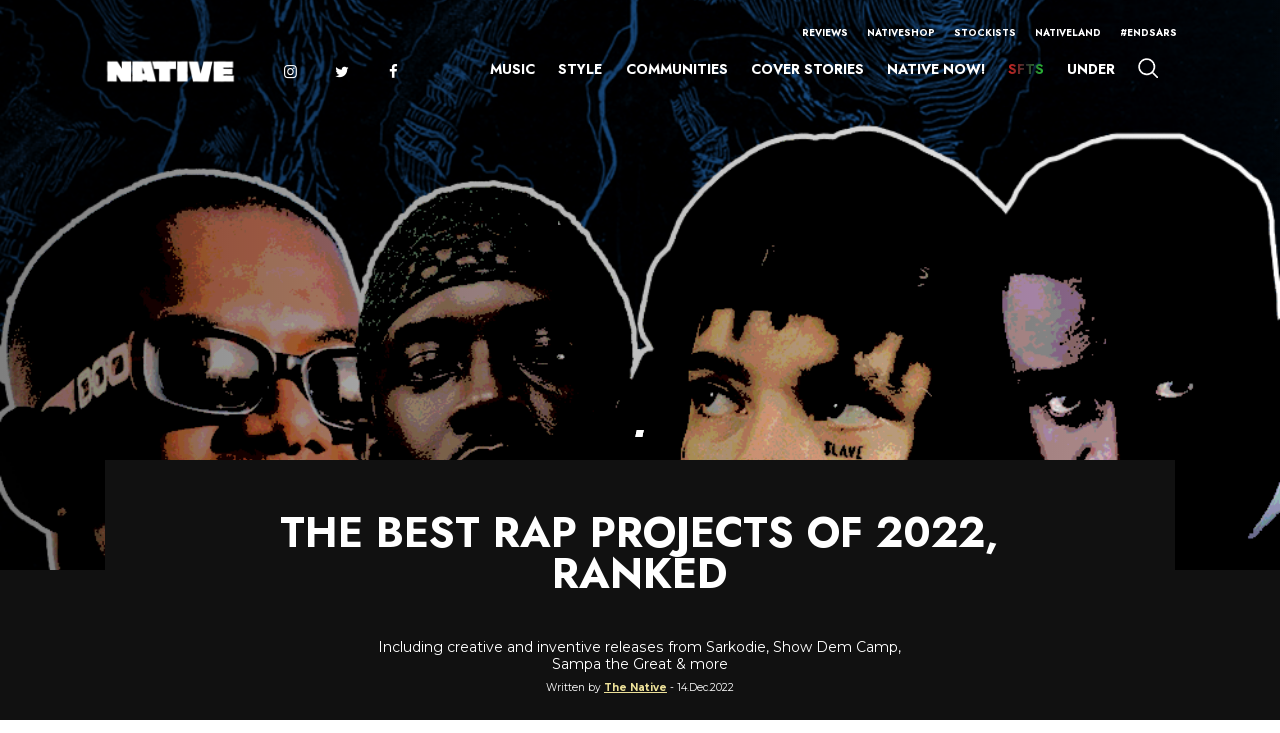

--- FILE ---
content_type: application/javascript
request_url: https://thenativemag.com/wp-content/plugins/betterdocs/assets/shortcodes/js/search-modal.js?ver=f32c8fdc37526398c2fb
body_size: 21181
content:
(()=>{"use strict";var e={257:(e,t,n)=>{n.d(t,{A:()=>o});var r=n(1609);const o=e=>(0,r.createElement)("svg",{width:"25",height:"24",viewBox:"0 0 25 24",fill:"none",xmlns:"http://www.w3.org/2000/svg",...e},(0,r.createElement)("mask",{id:"mask0_8026_2609",style:{maskType:"alpha"},maskUnits:"userSpaceOnUse",x:"0",y:"0",width:"25",height:"24"},(0,r.createElement)("rect",{x:"0.5",width:"24",height:"24",fill:"#D9D9D9"})),(0,r.createElement)("g",{mask:"url(#mask0_8026_2609)"},(0,r.createElement)("path",{d:"M6.9 19L5.5 17.6L11.1 12L5.5 6.4L6.9 5L12.5 10.6L18.1 5L19.5 6.4L13.9 12L19.5 17.6L18.1 19L12.5 13.4L6.9 19Z",fill:"#667085"})))},7099:(e,t,n)=>{n.d(t,{A:()=>o});var r=n(1609);const o=()=>(0,r.createElement)("svg",{xmlns:"http://www.w3.org/2000/svg",width:"21",height:"20",viewBox:"0 0 21 20",fill:"none"},(0,r.createElement)("g",{clipPath:"url(#clip0_7196_26074)"},(0,r.createElement)("mask",{id:"mask0_7196_26074",style:{maskType:"alpha"},maskUnits:"userSpaceOnUse",x:"0",y:"0",width:"21",height:"20"},(0,r.createElement)("rect",{x:"0.5",width:"20",height:"20",fill:"#C4C4C4"})),(0,r.createElement)("g",{mask:"url(#mask0_7196_26074)"},(0,r.createElement)("path",{d:"M7.99967 15.0013H12.9997C13.2358 15.0013 13.4337 14.9214 13.5934 14.7617C13.7531 14.602 13.833 14.4041 13.833 14.168C13.833 13.9319 13.7531 13.7339 13.5934 13.5742C13.4337 13.4145 13.2358 13.3346 12.9997 13.3346H7.99967C7.76356 13.3346 7.56565 13.4145 7.40592 13.5742C7.2462 13.7339 7.16634 13.9319 7.16634 14.168C7.16634 14.4041 7.2462 14.602 7.40592 14.7617C7.56565 14.9214 7.76356 15.0013 7.99967 15.0013ZM7.99967 11.668H12.9997C13.2358 11.668 13.4337 11.5881 13.5934 11.4284C13.7531 11.2687 13.833 11.0707 13.833 10.8346C13.833 10.5985 13.7531 10.4006 13.5934 10.2409C13.4337 10.0812 13.2358 10.0013 12.9997 10.0013H7.99967C7.76356 10.0013 7.56565 10.0812 7.40592 10.2409C7.2462 10.4006 7.16634 10.5985 7.16634 10.8346C7.16634 11.0707 7.2462 11.2687 7.40592 11.4284C7.56565 11.5881 7.76356 11.668 7.99967 11.668ZM5.49967 18.3346C5.04134 18.3346 4.64898 18.1714 4.32259 17.8451C3.9962 17.5187 3.83301 17.1263 3.83301 16.668V3.33464C3.83301 2.8763 3.9962 2.48394 4.32259 2.15755C4.64898 1.83116 5.04134 1.66797 5.49967 1.66797H11.4788C11.7011 1.66797 11.9129 1.70964 12.1143 1.79297C12.3156 1.8763 12.4927 1.99436 12.6455 2.14714L16.6872 6.1888C16.84 6.34158 16.958 6.51866 17.0413 6.72005C17.1247 6.92144 17.1663 7.13325 17.1663 7.35547V16.668C17.1663 17.1263 17.0031 17.5187 16.6768 17.8451C16.3504 18.1714 15.958 18.3346 15.4997 18.3346H5.49967ZM11.333 6.66797C11.333 6.90408 11.4129 7.102 11.5726 7.26172C11.7323 7.42144 11.9302 7.5013 12.1663 7.5013H15.4997L11.333 3.33464V6.66797Z",fill:"#D0D5DD"}))),(0,r.createElement)("defs",null,(0,r.createElement)("clipPath",{id:"clip0_7196_26074"},(0,r.createElement)("rect",{x:"0.5",width:"20",height:"20",rx:"6.4",fill:"white"}))))},9356:(e,t,n)=>{n.d(t,{A:()=>o});var r=n(1609);const o=({content:e="",wordLimit:t})=>{const[n,o]=(0,r.useState)(!1),s=(i=n?e:((e,t)=>{if(!e)return"";const n=e.split(/\s+/);return n.slice(0,t).join(" ")+(n.length>t?"...":"")})(e,t),i?i.replace(/<\/?p[^>]*>/g,""):""),a=((c=e)?c.trim().split(/\s+/).length:0)>t;var i,c;return(0,r.createElement)("div",{className:"content-sub"},(0,r.createElement)("p",null,(0,r.createElement)("span",{dangerouslySetInnerHTML:{__html:s}}),(0,r.createElement)("span",{onClick:()=>{o(!n)},className:"show-more-btn",style:{cursor:"pointer"}},a&&!n&&"Show More",n&&"Show Less")))}},8272:(e,t,n)=>{n.d(t,{A:()=>o});var r=n(1609);const o=()=>(0,r.createElement)("span",null,(0,r.createElement)("svg",{xmlns:"http://www.w3.org/2000/svg",width:"21",height:"20",viewBox:"0 0 21 20",fill:"none"},(0,r.createElement)("mask",{id:"mask0_7196_26080",style:{maskType:"alpha"},maskUnits:"userSpaceOnUse",x:"0",y:"0",width:"21",height:"20"},(0,r.createElement)("rect",{x:"0.5",width:"20",height:"20",fill:"#D9D9D9"})),(0,r.createElement)("g",{mask:"url(#mask0_7196_26080)"},(0,r.createElement)("path",{d:"M12.1667 12.4993C12.4029 12.4993 12.6077 12.4125 12.7813 12.2389C12.9549 12.0653 13.0417 11.8605 13.0417 11.6243C13.0417 11.3882 12.9549 11.1834 12.7813 11.0098C12.6077 10.8362 12.4029 10.7493 12.1667 10.7493C11.9306 10.7493 11.7258 10.8362 11.5522 11.0098C11.3786 11.1834 11.2917 11.3882 11.2917 11.6243C11.2917 11.8605 11.3786 12.0653 11.5522 12.2389C11.7258 12.4125 11.9306 12.4993 12.1667 12.4993ZM12.1667 9.83268C12.3195 9.83268 12.4619 9.77713 12.5938 9.66602C12.7258 9.5549 12.8056 9.40907 12.8334 9.22852C12.8612 9.06185 12.9202 8.90907 13.0105 8.77018C13.1008 8.63129 13.264 8.44379 13.5001 8.20768C13.9167 7.79102 14.1945 7.45421 14.3334 7.19727C14.4723 6.94032 14.5417 6.63824 14.5417 6.29102C14.5417 5.66602 14.323 5.1556 13.8855 4.75977C13.448 4.36393 12.8751 4.16602 12.1667 4.16602C11.7084 4.16602 11.2917 4.27018 10.9167 4.47852C10.5417 4.68685 10.2431 4.98546 10.0209 5.37435C9.93758 5.51324 9.93064 5.65907 10.0001 5.81185C10.0695 5.96463 10.1876 6.07574 10.3542 6.14518C10.507 6.21463 10.6563 6.22157 10.8022 6.16602C10.948 6.11046 11.0695 6.01324 11.1667 5.87435C11.2917 5.69379 11.4376 5.55838 11.6042 5.4681C11.7709 5.37782 11.9584 5.33268 12.1667 5.33268C12.5001 5.33268 12.7709 5.42643 12.9792 5.61393C13.1876 5.80143 13.2917 6.0549 13.2917 6.37435C13.2917 6.56879 13.2362 6.75282 13.1251 6.92643C13.014 7.10004 12.8195 7.31879 12.5417 7.58268C12.139 7.9299 11.882 8.19727 11.7709 8.38477C11.6598 8.57227 11.5904 8.84657 11.5626 9.20768C11.5487 9.37435 11.6008 9.52018 11.7188 9.64518C11.8369 9.77018 11.9862 9.83268 12.1667 9.83268ZM7.16675 14.9993C6.70841 14.9993 6.31605 14.8362 5.98966 14.5098C5.66328 14.1834 5.50008 13.791 5.50008 13.3327V3.33268C5.50008 2.87435 5.66328 2.48199 5.98966 2.1556C6.31605 1.82921 6.70841 1.66602 7.16675 1.66602H17.1667C17.6251 1.66602 18.0174 1.82921 18.3438 2.1556C18.6702 2.48199 18.8334 2.87435 18.8334 3.33268V13.3327C18.8334 13.791 18.6702 14.1834 18.3438 14.5098C18.0174 14.8362 17.6251 14.9993 17.1667 14.9993H7.16675ZM3.83341 18.3327C3.37508 18.3327 2.98272 18.1695 2.65633 17.8431C2.32994 17.5167 2.16675 17.1243 2.16675 16.666V5.83268C2.16675 5.59657 2.24661 5.39865 2.40633 5.23893C2.56605 5.07921 2.76397 4.99935 3.00008 4.99935C3.23619 4.99935 3.43411 5.07921 3.59383 5.23893C3.75355 5.39865 3.83341 5.59657 3.83341 5.83268V16.666H14.6667C14.9029 16.666 15.1008 16.7459 15.2605 16.9056C15.4202 17.0653 15.5001 17.2632 15.5001 17.4993C15.5001 17.7355 15.4202 17.9334 15.2605 18.0931C15.1008 18.2528 14.9029 18.3327 14.6667 18.3327H3.83341Z",fill:"#D0D5DD"}))))},3336:(e,t,n)=>{n.d(t,{A:()=>o});var r=n(1609);const o=()=>(0,r.createElement)("svg",{xmlns:"http://www.w3.org/2000/svg",width:"17",height:"16",viewBox:"0 0 17 16",fill:"none"},(0,r.createElement)("mask",{id:"mask0_7196_26007",style:{maskType:"alpha"},maskUnits:"userSpaceOnUse",x:"0",y:"0",width:"17",height:"16"},(0,r.createElement)("rect",{x:"0.5",width:"16",height:"16",fill:"#D0D5DD"})),(0,r.createElement)("g",{mask:"url(#mask0_7196_26007)"},(0,r.createElement)("path",{d:"M3.1661 13.3327C2.79943 13.3327 2.48554 13.2021 2.22443 12.941C1.96332 12.6799 1.83276 12.366 1.83276 11.9993V3.99935C1.83276 3.63268 1.96332 3.31879 2.22443 3.05768C2.48554 2.79657 2.79943 2.66602 3.1661 2.66602H6.6161C6.79387 2.66602 6.96332 2.69935 7.12443 2.76602C7.28554 2.83268 7.42721 2.92713 7.54943 3.04935L8.49943 3.99935H13.8328C14.1994 3.99935 14.5133 4.1299 14.7744 4.39102C15.0355 4.65213 15.1661 4.96602 15.1661 5.33268V11.9993C15.1661 12.366 15.0355 12.6799 14.7744 12.941C14.5133 13.2021 14.1994 13.3327 13.8328 13.3327H3.1661Z",fill:"#D0D5DD"})))},7763:(e,t,n)=>{n.d(t,{A:()=>o});var r=n(1609);const o=e=>{const{placeholder:t,heading:n,subheading:o,headingTag:s="h2",subheadingTag:a="h3",buttonText:i,searchButton:c}=e;return(0,r.createElement)("div",{className:"betterdocs-search-layout-1"},(n||o)&&(0,r.createElement)("div",{className:"search-header"},n&&(0,r.createElement)(s,{className:"search-heading"},n),o&&(0,r.createElement)(a,{className:"search-subheading"},o)),(0,r.createElement)("div",{className:"search-bar",onClick:e.handleSearchFieldClick},(0,r.createElement)("div",{className:"search-input-wrapper"},(0,r.createElement)("svg",{className:"search-icon",width:"20",height:"20",viewBox:"0 0 20 20",fill:"none",xmlns:"http://www.w3.org/2000/svg"},(0,r.createElement)("g",{clipPath:"url(#clip0_7075_27802)"},(0,r.createElement)("path",{d:"M14.4631 13.6407L17.8394 17.0162L16.724 18.1317L13.3485 14.7554C12.0925 15.7622 10.5303 16.3098 8.92061 16.3075C5.00435 16.3075 1.82593 13.1291 1.82593 9.21285C1.82593 5.29658 5.00435 2.11816 8.92061 2.11816C12.8369 2.11816 16.0153 5.29658 16.0153 9.21285C16.0176 10.8226 15.47 12.3848 14.4631 13.6407ZM12.8818 13.0558C13.8823 12.027 14.441 10.6479 14.4387 9.21285C14.4387 6.16371 11.969 3.69476 8.92061 3.69476C5.87147 3.69476 3.40252 6.16371 3.40252 9.21285C3.40252 12.2612 5.87147 14.7309 8.92061 14.7309C10.3557 14.7332 11.7347 14.1745 12.7636 13.174L12.8818 13.0558Z",fill:"#98A2B3"})),(0,r.createElement)("defs",null,(0,r.createElement)("clipPath",{id:"clip0_7075_27802"},(0,r.createElement)("rect",{width:"18.9192",height:"18.9192",fill:"white",transform:"translate(0.248535 0.540039)"})))),t&&(0,r.createElement)("span",{className:"search-input"},t)),i&&c&&(0,r.createElement)("span",{className:"search-button"},i)))}},7707:(e,t,n)=>{n.d(t,{A:()=>o});var r=n(1609);const o=({placeholder:e})=>(0,r.createElement)("div",{className:"betterdocs-live-search betterdocs-sidebar-search betterdocs-search-popup"},(0,r.createElement)("form",{className:"betterdocs-searchform betterdocs-advance-searchform",onSubmit:e=>e.preventDefault()},(0,r.createElement)("div",{className:"betterdocs-searchform-input-wrap"},(0,r.createElement)("svg",{className:"doc-search-icon",width:"28",height:"28",viewBox:"0 0 28 28",fill:"none",xmlns:"http://www.w3.org/2000/svg"},(0,r.createElement)("g",{clipPath:"url(#clip0_7196_25183)"},(0,r.createElement)("path",{d:"M19.0266 17.8469L22.5958 21.4152L21.4166 22.5943L17.8483 19.0252C16.5206 20.0895 14.8691 20.6684 13.1675 20.666C9.02748 20.666 5.66748 17.306 5.66748 13.166C5.66748 9.02602 9.02748 5.66602 13.1675 5.66602C17.3075 5.66602 20.6675 9.02602 20.6675 13.166C20.6699 14.8677 20.091 16.5191 19.0266 17.8469ZM17.355 17.2285C18.4126 16.1409 19.0032 14.683 19.0008 13.166C19.0008 9.94268 16.39 7.33268 13.1675 7.33268C9.94415 7.33268 7.33415 9.94268 7.33415 13.166C7.33415 16.3885 9.94415 18.9993 13.1675 18.9993C14.6845 19.0017 16.1424 18.4111 17.23 17.3535L17.355 17.2285Z",fill:"#98A2B3"})),(0,r.createElement)("defs",null,(0,r.createElement)("clipPath",{id:"clip0_7196_25183"},(0,r.createElement)("rect",{width:"20",height:"20",fill:"white",transform:"translate(4 4)"})))),e&&(0,r.createElement)("span",{className:"betterdocs-search-command"},e)),(0,r.createElement)("span",{className:"command-key"},"⌘ K")))},8827:(e,t,n)=>{n.d(t,{A:()=>o});var r=n(1609);const o=()=>(0,r.createElement)("svg",{className:"doc-search-icon",width:"28",height:"28",viewBox:"0 0 28 28",fill:"none",xmlns:"http://www.w3.org/2000/svg"},(0,r.createElement)("g",{clipPath:"url(#clip0_7196_25183)"},(0,r.createElement)("path",{d:"M19.0266 17.8469L22.5958 21.4152L21.4166 22.5943L17.8483 19.0252C16.5206 20.0895 14.8691 20.6684 13.1675 20.666C9.02748 20.666 5.66748 17.306 5.66748 13.166C5.66748 9.02602 9.02748 5.66602 13.1675 5.66602C17.3075 5.66602 20.6675 9.02602 20.6675 13.166C20.6699 14.8677 20.091 16.5191 19.0266 17.8469ZM17.355 17.2285C18.4126 16.1409 19.0032 14.683 19.0008 13.166C19.0008 9.94268 16.39 7.33268 13.1675 7.33268C9.94415 7.33268 7.33415 9.94268 7.33415 13.166C7.33415 16.3885 9.94415 18.9993 13.1675 18.9993C14.6845 19.0017 16.1424 18.4111 17.23 17.3535L17.355 17.2285Z",fill:"#98A2B3"})),(0,r.createElement)("defs",null,(0,r.createElement)("clipPath",{id:"clip0_7196_25183"},(0,r.createElement)("rect",{width:"20",height:"20",fill:"white",transform:"translate(4 4)"}))))},5694:(e,t,n)=>{n.d(t,{A:()=>o});var r=n(1609);const o=()=>(0,r.createElement)("svg",{width:"217",height:"216",viewBox:"0 0 217 216",fill:"none",xmlns:"http://www.w3.org/2000/svg"},(0,r.createElement)("mask",{id:"mask0_7201_2527",style:{maskType:"luminance"},maskUnits:"userSpaceOnUse",x:"0",y:"0",width:"217",height:"216"},(0,r.createElement)("path",{d:"M216.333 0H0.687012V215.646H216.333V0Z",fill:"white"})),(0,r.createElement)("g",{mask:"url(#mask0_7201_2527)"},(0,r.createElement)("path",{d:"M108.51 193.362C156.149 193.362 194.768 154.743 194.768 107.104C194.768 59.4649 156.149 20.8457 108.51 20.8457C60.8709 20.8457 22.2517 59.4649 22.2517 107.104C22.2517 154.743 60.8709 193.362 108.51 193.362Z",fill:"#F2F4F7"}),(0,r.createElement)("path",{d:"M76.1632 45.6855H142.68C149.033 45.6855 154.182 50.8344 154.182 57.1866V145.622C154.182 151.974 149.033 157.123 142.68 157.123H76.1632C69.811 157.123 64.6621 151.974 64.6621 145.622V57.1866C64.6621 50.8344 69.811 45.6855 76.1632 45.6855Z",fill:"url(#paint0_linear_7201_2527)"}),(0,r.createElement)("path",{d:"M76.0913 60.0625H104.988C106.933 60.0625 108.51 61.6396 108.51 63.5847C108.51 65.5298 106.933 67.1069 104.988 67.1069H76.0913C74.1462 67.1069 72.5691 65.5298 72.5691 63.5847C72.5691 61.6396 74.1462 60.0625 76.0913 60.0625Z",fill:"#344054"}),(0,r.createElement)("path",{d:"M76.0913 80.0449H140.929C142.874 80.0449 144.451 81.622 144.451 83.5671C144.451 85.5122 142.874 87.0893 140.929 87.0893H76.0913C74.1462 87.0893 72.5691 85.5122 72.5691 83.5671C72.5691 81.622 74.1462 80.0449 76.0913 80.0449Z",fill:"#DCEAE9"}),(0,r.createElement)("path",{d:"M76.0913 100.027H140.929C142.874 100.027 144.451 101.604 144.451 103.55C144.451 105.495 142.874 107.072 140.929 107.072H76.0913C74.1462 107.072 72.5691 105.495 72.5691 103.55C72.5691 101.604 74.1462 100.027 76.0913 100.027Z",fill:"#DCEAE9"}),(0,r.createElement)("path",{d:"M76.0913 120.01H140.929C142.874 120.01 144.451 121.587 144.451 123.532C144.451 125.477 142.874 127.054 140.929 127.054H76.0913C74.1462 127.054 72.5691 125.477 72.5691 123.532C72.5691 121.587 74.1462 120.01 76.0913 120.01Z",fill:"#DCEAE9"}),(0,r.createElement)("path",{d:"M76.0913 139.994H140.929C142.874 139.994 144.451 141.571 144.451 143.516C144.451 145.461 142.874 147.039 140.929 147.039H76.0913C74.1462 147.039 72.5691 145.461 72.5691 143.516C72.5691 141.571 74.1462 139.994 76.0913 139.994Z",fill:"#DCEAE9"}),(0,r.createElement)("path",{d:"M207.815 33.3711H164.628C162.616 33.3711 160.984 35.0876 160.984 37.206V58.5685C160.984 60.6862 162.616 62.4034 164.628 62.4034H207.815C209.828 62.4034 211.459 60.6862 211.459 58.5685V37.206C211.459 35.0876 209.828 33.3711 207.815 33.3711Z",fill:"white"}),(0,r.createElement)("path",{d:"M171.766 52.4735C174.148 52.4735 176.079 50.5427 176.079 48.1606C176.079 45.7784 174.148 43.8477 171.766 43.8477C169.384 43.8477 167.453 45.7784 167.453 48.1606C167.453 50.5427 169.384 52.4735 171.766 52.4735Z",fill:"#C5D8D3"}),(0,r.createElement)("path",{d:"M186.142 43.8477H200.519C202.901 43.8477 204.832 45.7784 204.832 48.1606C204.832 50.5427 202.901 52.4735 200.519 52.4735H186.142C183.76 52.4735 181.83 50.5427 181.83 48.1606C181.83 45.7784 183.76 43.8477 186.142 43.8477Z",fill:"#DCEAE9"}),(0,r.createElement)("path",{fillRule:"evenodd",clipRule:"evenodd",d:"M133.747 162.139C143.005 162.139 151.609 159.339 158.759 154.539L188.014 182.466L198.624 170.156L170.394 143.208C175.608 135.87 178.674 126.9 178.674 117.213C178.674 92.4018 158.559 72.2871 133.747 72.2871C108.935 72.2871 88.8213 92.4018 88.8213 117.213C88.8213 142.025 108.935 162.139 133.747 162.139ZM172.067 117.213C172.067 138.22 155.037 155.249 134.031 155.249C113.025 155.249 95.9965 138.22 95.9965 117.213C95.9965 96.2072 113.025 79.1784 134.031 79.1784C155.037 79.1784 172.067 96.2072 172.067 117.213Z",fill:"#90B8B1"}),(0,r.createElement)("path",{d:"M134.028 155.982C155.664 155.982 173.203 138.603 173.203 117.166C173.203 95.7285 155.664 78.3496 134.028 78.3496C112.391 78.3496 94.8523 95.7285 94.8523 117.166C94.8523 138.603 112.391 155.982 134.028 155.982Z",fill:"white",fillOpacity:"0.3"}),(0,r.createElement)("path",{d:"M140.801 117.167L150.282 107.724C151.17 106.789 151.657 105.538 151.657 104.227C151.657 102.042 150.311 100.118 148.433 99.3831C146.556 98.6487 144.403 99.2656 143.166 100.842L134.034 112.34L124.902 100.842C123.665 99.2656 121.512 98.6487 119.635 99.3831C117.758 100.118 116.412 102.042 116.412 104.227C116.412 105.538 116.899 106.789 117.787 107.724L127.268 117.167L117.787 126.609C116.278 128.228 116.278 130.856 117.787 132.474C119.295 134.093 121.767 134.093 123.276 132.474L134.034 120.68L144.793 132.474C145.547 133.312 146.562 133.73 147.578 133.73C148.593 133.73 149.608 133.312 150.362 132.474C151.871 130.856 151.871 128.228 150.362 126.609L140.801 117.167Z",fill:"#344054"}),(0,r.createElement)("defs",null,(0,r.createElement)("linearGradient",{id:"paint0_linear_7201_2527",x1:"64.6621",y1:"57.6866",x2:"155.982",y2:"57.6866",gradientUnits:"userSpaceOnUse"},(0,r.createElement)("stop",{stopColor:"white"}),(0,r.createElement)("stop",{offset:"1",stopColor:"#DCEAE9"})))))},4557:(e,t,n)=>{n.d(t,{A:()=>c});var r=n(1609),o=n(4273),s=n(7763),a=n(7707),i=n(3900);const c=e=>{const[t,n]=(0,r.useState)(""),[c,l]=(0,r.useState)(!1),[u,d]=(0,r.useState)([]),[h,f]=(0,r.useState)([]),[p,m]=(0,r.useState)([]),{layout:g,placeholder:b,heading:E,subheading:y,headingTag:w,subheadingTag:C,buttonText:v,numberofdocs:S,numberoffaqs:_,doc_ids:A,doc_categories_ids:O,faq_categories_ids:R,searchButton:T,topWrapperRef:x=null}=e,N=(0,r.useRef)(null);(0,r.useEffect)((()=>{const e=e=>{"Escape"===e.key&&l(!1),"k"===e.key&&(e.metaKey||e.ctrlKey)&&l(!0)};return document.addEventListener("keydown",e),()=>{document.removeEventListener("keydown",e)}}),[]),(0,r.useEffect)((()=>{(async()=>{try{let e=(await o.A.get("/wp-json/betterdocs/v1/get-terms?taxonomy=doc_category")).data;1==betterdocsSearchModalConfig.child_category_exclude&&(e=e.filter((e=>0===e.parent))),d(e)}catch(e){console.error("Error fetching doc categories:",e)}})()}),[]),(0,r.useEffect)((()=>{(async()=>{try{const e=await o.A.get(`/wp-json/betterdocs/v1/search?initial=true&per_page=${S}${A?`&doc_ids=${A}`:""}${O?`&doc_categories_ids=${O}`:""}`);f(e.data);const t=await o.A.get(`/wp-json/betterdocs/v1/search?initial=true&post_type=betterdocs_faq&per_page=${_}${R?`&faq_categories_ids=${R}`:""}`);m(t.data)}catch(e){console.error("Error fetching initial results:",e)}})()}),[]);const L=()=>{l(!0)},k=()=>{l(!1)},D=e=>{N.current&&!N.current.contains(e.target)&&k()};return(0,r.useEffect)((()=>(c?document.addEventListener("click",D):document.removeEventListener("click",D),()=>{document.removeEventListener("click",D)})),[c]),(0,r.createElement)(r.Fragment,null,"betterdocs-search-modal-sidebar"===g&&(0,r.createElement)("div",{onClick:L},(0,r.createElement)(a.A,{placeholder:b})),"betterdocs-search-modal-layout-1"===g&&(0,r.createElement)(s.A,{handleSearchFieldClick:L,placeholder:b,heading:E,subheading:y,headingTag:w,subheadingTag:C,buttonText:v,searchButton:T}),c&&(0,r.createElement)("div",{ref:N},(0,r.createElement)(i.A,{topWrapperRef:x,initialSearchQuery:t,closeModal:k,docCategories:u,popularDocs:h,recentFaqs:p,placeholder:b})))}},3900:(e,t,n)=>{n.d(t,{A:()=>m});var r=n(1609),o=n(2619),s=n(4273),a=n(7723),i=n(3336),c=n(7099),l=n(8827),u=n(8272),d=n(5694),h=n(257),f=n(9356),p=n(9696);const m=({initialSearchQuery:e,closeModal:t,docCategories:n,popularDocs:m,recentFaqs:g,placeholder:b,topWrapperRef:E=null})=>{const[y,w]=(0,r.useState)(e||""),[C,v]=(0,r.useState)(""),[S,_]=(0,r.useState)([]),[A,O]=(0,r.useState)("docs"),[R,T]=(0,r.useState)(!1),x=(0,r.useRef)(null),N=(0,r.useRef)({}),L=e=>{const t=document.createElement("textarea");return t.innerHTML=e,t.value},k=(0,r.useCallback)(((e,t)=>{let n;return(...e)=>{n&&clearTimeout(n),n=setTimeout((()=>(async(e,t=!1)=>{const n=`/wp-json/betterdocs/v1/search-insert?s=${e}${t?"&no_result=1":""}`;try{await s.A.get(n)}catch(e){console.error("Error storing search keyword:",e)}})(...e)),300)}})(),[]),D=(0,r.useCallback)((async(e,t,n)=>{try{let r=`/wp-json/betterdocs/v1/search?s=${e}`;if("docs"===n&&t&&(r+=`&doc_category=${t}`),N.current[r])_(N.current[r]);else{const t=(await s.A.get(r,{headers:{"X-WP-Nonce":searchModalConfig?.nonce}})).data;N.current[r]=t,_(t),k(e,0===t.length)}}catch(e){console.error("Error fetching search results:",e)}}),[k]);(0,r.useEffect)((()=>{y.length>=betterdocsSearchModalConfig.search_letter_limit||C?(T(!0),D(y,C,A)):(T(!1),_("docs"===A?m:g))}),[y,C,A,D,m,g]);const P=e=>S.filter((t=>t.post_type===e)),j=P("betterdocs_faq").length>0,B=[{label:(0,a.__)("Docs","betterdocs"),type:"docs",icon:(0,r.createElement)(c.A,null)},...j?[{label:(0,a.__)("FAQ","betterdocs"),type:"betterdocs_faq",icon:(0,r.createElement)(u.A,null)}]:[]];return(0,r.useEffect)((()=>{x.current&&x.current.focus()}),[]),(0,r.createElement)("div",{className:"betterdocs-modal-overlay",onClick:()=>{t()}},(0,r.createElement)("div",{className:"betterdocs-search-wrapper",style:{display:"block"}},(0,r.createElement)("div",{className:"betterdocs-search-details",onClick:e=>{e.stopPropagation()}},(0,r.createElement)("div",{className:"xmark"},(0,r.createElement)(p.A,{onClick:t,width:"20",height:"20",fill:"#475467"})),(0,r.createElement)("div",{className:"betterdocs-search-header"},(0,r.createElement)(l.A,null),(0,r.createElement)("div",{className:"betterdocs-searchform-input-wrap"},(0,r.createElement)("input",{type:"text",className:"betterdocs-search-field","aria-label":(0,a.__)("Search Input","betterdocs"),placeholder:b,value:y,onChange:e=>w(e.target.value),ref:x}),y?(0,r.createElement)(h.A,{className:"clear-icon",onClick:e=>{e.stopPropagation(),w(""),T(!1),x.current.focus()}}):(0,r.createElement)("span",{className:"esc-button"},(0,a.__)("ESC","betterdocs"))),betterdocsSearchModalConfig.advance_search&&n.length>0&&"docs"===A&&(0,o.applyFilters)("betterdocs_search_modal_category_select",[],[C,e=>{x.current&&x.current.value.trim()&&v(e?e.value:"")},n,E])),betterdocsSearchModalConfig.advance_search&&(0,o.applyFilters)("betterdocs_search_modal_popular_keyword",[],[w,T,C,A,D,E]),(0,r.createElement)("div",{className:"betterdocs-search-content"},(0,r.createElement)("div",{className:"betterdocs-search-info-tab betterdocs-search-tabs"},B.map((e=>(0,r.createElement)("div",{key:e.type,className:"betterdocs-tab-items "+(A===e.type?"active":""),onClick:()=>O(e.type)},e.icon&&(0,r.createElement)("span",{className:"tab-icon"},e.icon),(0,r.createElement)("span",null,e.label))))),(0,r.createElement)("div",{className:"betterdocs-search-items-wrapper betterdocs-search-tab-content-wrapper"},P(A).length>0?P(A).map(((e,t)=>(0,r.createElement)("div",{className:"betterdocs-search-item-content",key:t},(0,r.createElement)("div",{className:"betterdocs-search-item-list"},(0,r.createElement)("div",{className:"content-main"},(0,r.createElement)(c.A,null),e.permalink&&"docs"===e.post_type?(0,r.createElement)("a",{className:"hasperma",href:e.permalink},(0,r.createElement)("h4",null,L(e.title))):(0,r.createElement)("h4",null,L(e.title))),"betterdocs_faq"===e.post_type&&(0,r.createElement)(f.A,{content:e.content,wordLimit:30}),"docs"===e.post_type&&(0,r.createElement)("div",{className:"content-sub"},(0,r.createElement)(i.A,null),(0,r.createElement)("h5",null,e.taxonomies&&e.taxonomies.length>0?L(e.taxonomies):"No taxonomy")))))):R&&(0,r.createElement)("div",{className:"betterdocs-search-items-not-found"},(0,r.createElement)(d.A,null),(0,r.createElement)("h4",null,"docs"===A?(0,a.__)("No Docs found for","betterdocs"):(0,a.__)("No FAQ found for","betterdocs"),' "',y,'"')))))))}},9696:(e,t,n)=>{n.d(t,{A:()=>o});var r=n(1609);const o=e=>(0,r.createElement)("svg",{xmlns:"http://www.w3.org/2000/svg",viewBox:"0 0 384 512",width:e.width||"24",height:e.height||"24",fill:e.fill||"currentColor",...e},(0,r.createElement)("path",{d:"M342.6 150.6c12.5-12.5 12.5-32.8 0-45.3s-32.8-12.5-45.3 0L192 210.7 86.6 105.4c-12.5-12.5-32.8-12.5-45.3 0s-12.5 32.8 0 45.3L146.7 256 41.4 361.4c-12.5 12.5-12.5 32.8 0 45.3s32.8 12.5 45.3 0L192 301.3 297.4 406.6c12.5 12.5 32.8 12.5 45.3 0s12.5-32.8 0-45.3L237.3 256 342.6 150.6z"}))},1609:e=>{e.exports=window.React},2619:e=>{e.exports=window.wp.hooks},7723:e=>{e.exports=window.wp.i18n},4273:(e,t,n)=>{n.d(t,{A:()=>dt});var r={};function o(e,t){return function(){return e.apply(t,arguments)}}n.r(r),n.d(r,{hasBrowserEnv:()=>ie,hasStandardBrowserEnv:()=>ce,hasStandardBrowserWebWorkerEnv:()=>ue,origin:()=>de});const{toString:s}=Object.prototype,{getPrototypeOf:a}=Object,i=(c=Object.create(null),e=>{const t=s.call(e);return c[t]||(c[t]=t.slice(8,-1).toLowerCase())});var c;const l=e=>(e=e.toLowerCase(),t=>i(t)===e),u=e=>t=>typeof t===e,{isArray:d}=Array,h=u("undefined"),f=l("ArrayBuffer"),p=u("string"),m=u("function"),g=u("number"),b=e=>null!==e&&"object"==typeof e,E=e=>{if("object"!==i(e))return!1;const t=a(e);return!(null!==t&&t!==Object.prototype&&null!==Object.getPrototypeOf(t)||Symbol.toStringTag in e||Symbol.iterator in e)},y=l("Date"),w=l("File"),C=l("Blob"),v=l("FileList"),S=l("URLSearchParams"),[_,A,O,R]=["ReadableStream","Request","Response","Headers"].map(l);function T(e,t,{allOwnKeys:n=!1}={}){if(null==e)return;let r,o;if("object"!=typeof e&&(e=[e]),d(e))for(r=0,o=e.length;r<o;r++)t.call(null,e[r],r,e);else{const o=n?Object.getOwnPropertyNames(e):Object.keys(e),s=o.length;let a;for(r=0;r<s;r++)a=o[r],t.call(null,e[a],a,e)}}function x(e,t){t=t.toLowerCase();const n=Object.keys(e);let r,o=n.length;for(;o-- >0;)if(r=n[o],t===r.toLowerCase())return r;return null}const N="undefined"!=typeof globalThis?globalThis:"undefined"!=typeof self?self:"undefined"!=typeof window?window:global,L=e=>!h(e)&&e!==N,k=(D="undefined"!=typeof Uint8Array&&a(Uint8Array),e=>D&&e instanceof D);var D;const P=l("HTMLFormElement"),j=(({hasOwnProperty:e})=>(t,n)=>e.call(t,n))(Object.prototype),B=l("RegExp"),U=(e,t)=>{const n=Object.getOwnPropertyDescriptors(e),r={};T(n,((n,o)=>{let s;!1!==(s=t(n,o,e))&&(r[o]=s||n)})),Object.defineProperties(e,r)},F="abcdefghijklmnopqrstuvwxyz",M="0123456789",q={DIGIT:M,ALPHA:F,ALPHA_DIGIT:F+F.toUpperCase()+M},H=l("AsyncFunction"),I={isArray:d,isArrayBuffer:f,isBuffer:function(e){return null!==e&&!h(e)&&null!==e.constructor&&!h(e.constructor)&&m(e.constructor.isBuffer)&&e.constructor.isBuffer(e)},isFormData:e=>{let t;return e&&("function"==typeof FormData&&e instanceof FormData||m(e.append)&&("formdata"===(t=i(e))||"object"===t&&m(e.toString)&&"[object FormData]"===e.toString()))},isArrayBufferView:function(e){let t;return t="undefined"!=typeof ArrayBuffer&&ArrayBuffer.isView?ArrayBuffer.isView(e):e&&e.buffer&&f(e.buffer),t},isString:p,isNumber:g,isBoolean:e=>!0===e||!1===e,isObject:b,isPlainObject:E,isReadableStream:_,isRequest:A,isResponse:O,isHeaders:R,isUndefined:h,isDate:y,isFile:w,isBlob:C,isRegExp:B,isFunction:m,isStream:e=>b(e)&&m(e.pipe),isURLSearchParams:S,isTypedArray:k,isFileList:v,forEach:T,merge:function e(){const{caseless:t}=L(this)&&this||{},n={},r=(r,o)=>{const s=t&&x(n,o)||o;E(n[s])&&E(r)?n[s]=e(n[s],r):E(r)?n[s]=e({},r):d(r)?n[s]=r.slice():n[s]=r};for(let e=0,t=arguments.length;e<t;e++)arguments[e]&&T(arguments[e],r);return n},extend:(e,t,n,{allOwnKeys:r}={})=>(T(t,((t,r)=>{n&&m(t)?e[r]=o(t,n):e[r]=t}),{allOwnKeys:r}),e),trim:e=>e.trim?e.trim():e.replace(/^[\s\uFEFF\xA0]+|[\s\uFEFF\xA0]+$/g,""),stripBOM:e=>(65279===e.charCodeAt(0)&&(e=e.slice(1)),e),inherits:(e,t,n,r)=>{e.prototype=Object.create(t.prototype,r),e.prototype.constructor=e,Object.defineProperty(e,"super",{value:t.prototype}),n&&Object.assign(e.prototype,n)},toFlatObject:(e,t,n,r)=>{let o,s,i;const c={};if(t=t||{},null==e)return t;do{for(o=Object.getOwnPropertyNames(e),s=o.length;s-- >0;)i=o[s],r&&!r(i,e,t)||c[i]||(t[i]=e[i],c[i]=!0);e=!1!==n&&a(e)}while(e&&(!n||n(e,t))&&e!==Object.prototype);return t},kindOf:i,kindOfTest:l,endsWith:(e,t,n)=>{e=String(e),(void 0===n||n>e.length)&&(n=e.length),n-=t.length;const r=e.indexOf(t,n);return-1!==r&&r===n},toArray:e=>{if(!e)return null;if(d(e))return e;let t=e.length;if(!g(t))return null;const n=new Array(t);for(;t-- >0;)n[t]=e[t];return n},forEachEntry:(e,t)=>{const n=(e&&e[Symbol.iterator]).call(e);let r;for(;(r=n.next())&&!r.done;){const n=r.value;t.call(e,n[0],n[1])}},matchAll:(e,t)=>{let n;const r=[];for(;null!==(n=e.exec(t));)r.push(n);return r},isHTMLForm:P,hasOwnProperty:j,hasOwnProp:j,reduceDescriptors:U,freezeMethods:e=>{U(e,((t,n)=>{if(m(e)&&-1!==["arguments","caller","callee"].indexOf(n))return!1;const r=e[n];m(r)&&(t.enumerable=!1,"writable"in t?t.writable=!1:t.set||(t.set=()=>{throw Error("Can not rewrite read-only method '"+n+"'")}))}))},toObjectSet:(e,t)=>{const n={},r=e=>{e.forEach((e=>{n[e]=!0}))};return d(e)?r(e):r(String(e).split(t)),n},toCamelCase:e=>e.toLowerCase().replace(/[-_\s]([a-z\d])(\w*)/g,(function(e,t,n){return t.toUpperCase()+n})),noop:()=>{},toFiniteNumber:(e,t)=>null!=e&&Number.isFinite(e=+e)?e:t,findKey:x,global:N,isContextDefined:L,ALPHABET:q,generateString:(e=16,t=q.ALPHA_DIGIT)=>{let n="";const{length:r}=t;for(;e--;)n+=t[Math.random()*r|0];return n},isSpecCompliantForm:function(e){return!!(e&&m(e.append)&&"FormData"===e[Symbol.toStringTag]&&e[Symbol.iterator])},toJSONObject:e=>{const t=new Array(10),n=(e,r)=>{if(b(e)){if(t.indexOf(e)>=0)return;if(!("toJSON"in e)){t[r]=e;const o=d(e)?[]:{};return T(e,((e,t)=>{const s=n(e,r+1);!h(s)&&(o[t]=s)})),t[r]=void 0,o}}return e};return n(e,0)},isAsyncFn:H,isThenable:e=>e&&(b(e)||m(e))&&m(e.then)&&m(e.catch)};function Z(e,t,n,r,o){Error.call(this),Error.captureStackTrace?Error.captureStackTrace(this,this.constructor):this.stack=(new Error).stack,this.message=e,this.name="AxiosError",t&&(this.code=t),n&&(this.config=n),r&&(this.request=r),o&&(this.response=o)}I.inherits(Z,Error,{toJSON:function(){return{message:this.message,name:this.name,description:this.description,number:this.number,fileName:this.fileName,lineNumber:this.lineNumber,columnNumber:this.columnNumber,stack:this.stack,config:I.toJSONObject(this.config),code:this.code,status:this.response&&this.response.status?this.response.status:null}}});const V=Z.prototype,z={};["ERR_BAD_OPTION_VALUE","ERR_BAD_OPTION","ECONNABORTED","ETIMEDOUT","ERR_NETWORK","ERR_FR_TOO_MANY_REDIRECTS","ERR_DEPRECATED","ERR_BAD_RESPONSE","ERR_BAD_REQUEST","ERR_CANCELED","ERR_NOT_SUPPORT","ERR_INVALID_URL"].forEach((e=>{z[e]={value:e}})),Object.defineProperties(Z,z),Object.defineProperty(V,"isAxiosError",{value:!0}),Z.from=(e,t,n,r,o,s)=>{const a=Object.create(V);return I.toFlatObject(e,a,(function(e){return e!==Error.prototype}),(e=>"isAxiosError"!==e)),Z.call(a,e.message,t,n,r,o),a.cause=e,a.name=e.name,s&&Object.assign(a,s),a};const W=Z;function $(e){return I.isPlainObject(e)||I.isArray(e)}function J(e){return I.endsWith(e,"[]")?e.slice(0,-2):e}function K(e,t,n){return e?e.concat(t).map((function(e,t){return e=J(e),!n&&t?"["+e+"]":e})).join(n?".":""):t}const G=I.toFlatObject(I,{},null,(function(e){return/^is[A-Z]/.test(e)})),X=function(e,t,n){if(!I.isObject(e))throw new TypeError("target must be an object");t=t||new FormData;const r=(n=I.toFlatObject(n,{metaTokens:!0,dots:!1,indexes:!1},!1,(function(e,t){return!I.isUndefined(t[e])}))).metaTokens,o=n.visitor||l,s=n.dots,a=n.indexes,i=(n.Blob||"undefined"!=typeof Blob&&Blob)&&I.isSpecCompliantForm(t);if(!I.isFunction(o))throw new TypeError("visitor must be a function");function c(e){if(null===e)return"";if(I.isDate(e))return e.toISOString();if(!i&&I.isBlob(e))throw new W("Blob is not supported. Use a Buffer instead.");return I.isArrayBuffer(e)||I.isTypedArray(e)?i&&"function"==typeof Blob?new Blob([e]):Buffer.from(e):e}function l(e,n,o){let i=e;if(e&&!o&&"object"==typeof e)if(I.endsWith(n,"{}"))n=r?n:n.slice(0,-2),e=JSON.stringify(e);else if(I.isArray(e)&&function(e){return I.isArray(e)&&!e.some($)}(e)||(I.isFileList(e)||I.endsWith(n,"[]"))&&(i=I.toArray(e)))return n=J(n),i.forEach((function(e,r){!I.isUndefined(e)&&null!==e&&t.append(!0===a?K([n],r,s):null===a?n:n+"[]",c(e))})),!1;return!!$(e)||(t.append(K(o,n,s),c(e)),!1)}const u=[],d=Object.assign(G,{defaultVisitor:l,convertValue:c,isVisitable:$});if(!I.isObject(e))throw new TypeError("data must be an object");return function e(n,r){if(!I.isUndefined(n)){if(-1!==u.indexOf(n))throw Error("Circular reference detected in "+r.join("."));u.push(n),I.forEach(n,(function(n,s){!0===(!(I.isUndefined(n)||null===n)&&o.call(t,n,I.isString(s)?s.trim():s,r,d))&&e(n,r?r.concat(s):[s])})),u.pop()}}(e),t};function Q(e){const t={"!":"%21","'":"%27","(":"%28",")":"%29","~":"%7E","%20":"+","%00":"\0"};return encodeURIComponent(e).replace(/[!'()~]|%20|%00/g,(function(e){return t[e]}))}function Y(e,t){this._pairs=[],e&&X(e,this,t)}const ee=Y.prototype;ee.append=function(e,t){this._pairs.push([e,t])},ee.toString=function(e){const t=e?function(t){return e.call(this,t,Q)}:Q;return this._pairs.map((function(e){return t(e[0])+"="+t(e[1])}),"").join("&")};const te=Y;function ne(e){return encodeURIComponent(e).replace(/%3A/gi,":").replace(/%24/g,"$").replace(/%2C/gi,",").replace(/%20/g,"+").replace(/%5B/gi,"[").replace(/%5D/gi,"]")}function re(e,t,n){if(!t)return e;const r=n&&n.encode||ne,o=n&&n.serialize;let s;if(s=o?o(t,n):I.isURLSearchParams(t)?t.toString():new te(t,n).toString(r),s){const t=e.indexOf("#");-1!==t&&(e=e.slice(0,t)),e+=(-1===e.indexOf("?")?"?":"&")+s}return e}const oe=class{constructor(){this.handlers=[]}use(e,t,n){return this.handlers.push({fulfilled:e,rejected:t,synchronous:!!n&&n.synchronous,runWhen:n?n.runWhen:null}),this.handlers.length-1}eject(e){this.handlers[e]&&(this.handlers[e]=null)}clear(){this.handlers&&(this.handlers=[])}forEach(e){I.forEach(this.handlers,(function(t){null!==t&&e(t)}))}},se={silentJSONParsing:!0,forcedJSONParsing:!0,clarifyTimeoutError:!1},ae={isBrowser:!0,classes:{URLSearchParams:"undefined"!=typeof URLSearchParams?URLSearchParams:te,FormData:"undefined"!=typeof FormData?FormData:null,Blob:"undefined"!=typeof Blob?Blob:null},protocols:["http","https","file","blob","url","data"]},ie="undefined"!=typeof window&&"undefined"!=typeof document,ce=(le="undefined"!=typeof navigator&&navigator.product,ie&&["ReactNative","NativeScript","NS"].indexOf(le)<0);var le;const ue="undefined"!=typeof WorkerGlobalScope&&self instanceof WorkerGlobalScope&&"function"==typeof self.importScripts,de=ie&&window.location.href||"http://localhost",he={...r,...ae},fe=function(e){function t(e,n,r,o){let s=e[o++];if("__proto__"===s)return!0;const a=Number.isFinite(+s),i=o>=e.length;return s=!s&&I.isArray(r)?r.length:s,i?(I.hasOwnProp(r,s)?r[s]=[r[s],n]:r[s]=n,!a):(r[s]&&I.isObject(r[s])||(r[s]=[]),t(e,n,r[s],o)&&I.isArray(r[s])&&(r[s]=function(e){const t={},n=Object.keys(e);let r;const o=n.length;let s;for(r=0;r<o;r++)s=n[r],t[s]=e[s];return t}(r[s])),!a)}if(I.isFormData(e)&&I.isFunction(e.entries)){const n={};return I.forEachEntry(e,((e,r)=>{t(function(e){return I.matchAll(/\w+|\[(\w*)]/g,e).map((e=>"[]"===e[0]?"":e[1]||e[0]))}(e),r,n,0)})),n}return null},pe={transitional:se,adapter:["xhr","http","fetch"],transformRequest:[function(e,t){const n=t.getContentType()||"",r=n.indexOf("application/json")>-1,o=I.isObject(e);if(o&&I.isHTMLForm(e)&&(e=new FormData(e)),I.isFormData(e))return r?JSON.stringify(fe(e)):e;if(I.isArrayBuffer(e)||I.isBuffer(e)||I.isStream(e)||I.isFile(e)||I.isBlob(e)||I.isReadableStream(e))return e;if(I.isArrayBufferView(e))return e.buffer;if(I.isURLSearchParams(e))return t.setContentType("application/x-www-form-urlencoded;charset=utf-8",!1),e.toString();let s;if(o){if(n.indexOf("application/x-www-form-urlencoded")>-1)return function(e,t){return X(e,new he.classes.URLSearchParams,Object.assign({visitor:function(e,t,n,r){return he.isNode&&I.isBuffer(e)?(this.append(t,e.toString("base64")),!1):r.defaultVisitor.apply(this,arguments)}},t))}(e,this.formSerializer).toString();if((s=I.isFileList(e))||n.indexOf("multipart/form-data")>-1){const t=this.env&&this.env.FormData;return X(s?{"files[]":e}:e,t&&new t,this.formSerializer)}}return o||r?(t.setContentType("application/json",!1),function(e,t,n){if(I.isString(e))try{return(0,JSON.parse)(e),I.trim(e)}catch(e){if("SyntaxError"!==e.name)throw e}return(0,JSON.stringify)(e)}(e)):e}],transformResponse:[function(e){const t=this.transitional||pe.transitional,n=t&&t.forcedJSONParsing,r="json"===this.responseType;if(I.isResponse(e)||I.isReadableStream(e))return e;if(e&&I.isString(e)&&(n&&!this.responseType||r)){const n=!(t&&t.silentJSONParsing)&&r;try{return JSON.parse(e)}catch(e){if(n){if("SyntaxError"===e.name)throw W.from(e,W.ERR_BAD_RESPONSE,this,null,this.response);throw e}}}return e}],timeout:0,xsrfCookieName:"XSRF-TOKEN",xsrfHeaderName:"X-XSRF-TOKEN",maxContentLength:-1,maxBodyLength:-1,env:{FormData:he.classes.FormData,Blob:he.classes.Blob},validateStatus:function(e){return e>=200&&e<300},headers:{common:{Accept:"application/json, text/plain, */*","Content-Type":void 0}}};I.forEach(["delete","get","head","post","put","patch"],(e=>{pe.headers[e]={}}));const me=pe,ge=I.toObjectSet(["age","authorization","content-length","content-type","etag","expires","from","host","if-modified-since","if-unmodified-since","last-modified","location","max-forwards","proxy-authorization","referer","retry-after","user-agent"]),be=Symbol("internals");function Ee(e){return e&&String(e).trim().toLowerCase()}function ye(e){return!1===e||null==e?e:I.isArray(e)?e.map(ye):String(e)}function we(e,t,n,r,o){return I.isFunction(r)?r.call(this,t,n):(o&&(t=n),I.isString(t)?I.isString(r)?-1!==t.indexOf(r):I.isRegExp(r)?r.test(t):void 0:void 0)}class Ce{constructor(e){e&&this.set(e)}set(e,t,n){const r=this;function o(e,t,n){const o=Ee(t);if(!o)throw new Error("header name must be a non-empty string");const s=I.findKey(r,o);(!s||void 0===r[s]||!0===n||void 0===n&&!1!==r[s])&&(r[s||t]=ye(e))}const s=(e,t)=>I.forEach(e,((e,n)=>o(e,n,t)));if(I.isPlainObject(e)||e instanceof this.constructor)s(e,t);else if(I.isString(e)&&(e=e.trim())&&!/^[-_a-zA-Z0-9^`|~,!#$%&'*+.]+$/.test(e.trim()))s((e=>{const t={};let n,r,o;return e&&e.split("\n").forEach((function(e){o=e.indexOf(":"),n=e.substring(0,o).trim().toLowerCase(),r=e.substring(o+1).trim(),!n||t[n]&&ge[n]||("set-cookie"===n?t[n]?t[n].push(r):t[n]=[r]:t[n]=t[n]?t[n]+", "+r:r)})),t})(e),t);else if(I.isHeaders(e))for(const[t,r]of e.entries())o(r,t,n);else null!=e&&o(t,e,n);return this}get(e,t){if(e=Ee(e)){const n=I.findKey(this,e);if(n){const e=this[n];if(!t)return e;if(!0===t)return function(e){const t=Object.create(null),n=/([^\s,;=]+)\s*(?:=\s*([^,;]+))?/g;let r;for(;r=n.exec(e);)t[r[1]]=r[2];return t}(e);if(I.isFunction(t))return t.call(this,e,n);if(I.isRegExp(t))return t.exec(e);throw new TypeError("parser must be boolean|regexp|function")}}}has(e,t){if(e=Ee(e)){const n=I.findKey(this,e);return!(!n||void 0===this[n]||t&&!we(0,this[n],n,t))}return!1}delete(e,t){const n=this;let r=!1;function o(e){if(e=Ee(e)){const o=I.findKey(n,e);!o||t&&!we(0,n[o],o,t)||(delete n[o],r=!0)}}return I.isArray(e)?e.forEach(o):o(e),r}clear(e){const t=Object.keys(this);let n=t.length,r=!1;for(;n--;){const o=t[n];e&&!we(0,this[o],o,e,!0)||(delete this[o],r=!0)}return r}normalize(e){const t=this,n={};return I.forEach(this,((r,o)=>{const s=I.findKey(n,o);if(s)return t[s]=ye(r),void delete t[o];const a=e?function(e){return e.trim().toLowerCase().replace(/([a-z\d])(\w*)/g,((e,t,n)=>t.toUpperCase()+n))}(o):String(o).trim();a!==o&&delete t[o],t[a]=ye(r),n[a]=!0})),this}concat(...e){return this.constructor.concat(this,...e)}toJSON(e){const t=Object.create(null);return I.forEach(this,((n,r)=>{null!=n&&!1!==n&&(t[r]=e&&I.isArray(n)?n.join(", "):n)})),t}[Symbol.iterator](){return Object.entries(this.toJSON())[Symbol.iterator]()}toString(){return Object.entries(this.toJSON()).map((([e,t])=>e+": "+t)).join("\n")}get[Symbol.toStringTag](){return"AxiosHeaders"}static from(e){return e instanceof this?e:new this(e)}static concat(e,...t){const n=new this(e);return t.forEach((e=>n.set(e))),n}static accessor(e){const t=(this[be]=this[be]={accessors:{}}).accessors,n=this.prototype;function r(e){const r=Ee(e);t[r]||(function(e,t){const n=I.toCamelCase(" "+t);["get","set","has"].forEach((r=>{Object.defineProperty(e,r+n,{value:function(e,n,o){return this[r].call(this,t,e,n,o)},configurable:!0})}))}(n,e),t[r]=!0)}return I.isArray(e)?e.forEach(r):r(e),this}}Ce.accessor(["Content-Type","Content-Length","Accept","Accept-Encoding","User-Agent","Authorization"]),I.reduceDescriptors(Ce.prototype,(({value:e},t)=>{let n=t[0].toUpperCase()+t.slice(1);return{get:()=>e,set(e){this[n]=e}}})),I.freezeMethods(Ce);const ve=Ce;function Se(e,t){const n=this||me,r=t||n,o=ve.from(r.headers);let s=r.data;return I.forEach(e,(function(e){s=e.call(n,s,o.normalize(),t?t.status:void 0)})),o.normalize(),s}function _e(e){return!(!e||!e.__CANCEL__)}function Ae(e,t,n){W.call(this,null==e?"canceled":e,W.ERR_CANCELED,t,n),this.name="CanceledError"}I.inherits(Ae,W,{__CANCEL__:!0});const Oe=Ae;function Re(e,t,n){const r=n.config.validateStatus;n.status&&r&&!r(n.status)?t(new W("Request failed with status code "+n.status,[W.ERR_BAD_REQUEST,W.ERR_BAD_RESPONSE][Math.floor(n.status/100)-4],n.config,n.request,n)):e(n)}const Te=(e,t,n=3)=>{let r=0;const o=function(e,t){e=e||10;const n=new Array(e),r=new Array(e);let o,s=0,a=0;return t=void 0!==t?t:1e3,function(i){const c=Date.now(),l=r[a];o||(o=c),n[s]=i,r[s]=c;let u=a,d=0;for(;u!==s;)d+=n[u++],u%=e;if(s=(s+1)%e,s===a&&(a=(a+1)%e),c-o<t)return;const h=l&&c-l;return h?Math.round(1e3*d/h):void 0}}(50,250);return function(e,t){let n=0;const r=1e3/t;let o=null;return function(){const t=!0===this,s=Date.now();if(t||s-n>r)return o&&(clearTimeout(o),o=null),n=s,e.apply(null,arguments);o||(o=setTimeout((()=>(o=null,n=Date.now(),e.apply(null,arguments))),r-(s-n)))}}((n=>{const s=n.loaded,a=n.lengthComputable?n.total:void 0,i=s-r,c=o(i);r=s;const l={loaded:s,total:a,progress:a?s/a:void 0,bytes:i,rate:c||void 0,estimated:c&&a&&s<=a?(a-s)/c:void 0,event:n,lengthComputable:null!=a};l[t?"download":"upload"]=!0,e(l)}),n)},xe=he.hasStandardBrowserEnv?function(){const e=/(msie|trident)/i.test(navigator.userAgent),t=document.createElement("a");let n;function r(n){let r=n;return e&&(t.setAttribute("href",r),r=t.href),t.setAttribute("href",r),{href:t.href,protocol:t.protocol?t.protocol.replace(/:$/,""):"",host:t.host,search:t.search?t.search.replace(/^\?/,""):"",hash:t.hash?t.hash.replace(/^#/,""):"",hostname:t.hostname,port:t.port,pathname:"/"===t.pathname.charAt(0)?t.pathname:"/"+t.pathname}}return n=r(window.location.href),function(e){const t=I.isString(e)?r(e):e;return t.protocol===n.protocol&&t.host===n.host}}():function(){return!0},Ne=he.hasStandardBrowserEnv?{write(e,t,n,r,o,s){const a=[e+"="+encodeURIComponent(t)];I.isNumber(n)&&a.push("expires="+new Date(n).toGMTString()),I.isString(r)&&a.push("path="+r),I.isString(o)&&a.push("domain="+o),!0===s&&a.push("secure"),document.cookie=a.join("; ")},read(e){const t=document.cookie.match(new RegExp("(^|;\\s*)("+e+")=([^;]*)"));return t?decodeURIComponent(t[3]):null},remove(e){this.write(e,"",Date.now()-864e5)}}:{write(){},read:()=>null,remove(){}};function Le(e,t){return e&&!/^([a-z][a-z\d+\-.]*:)?\/\//i.test(t)?function(e,t){return t?e.replace(/\/?\/$/,"")+"/"+t.replace(/^\/+/,""):e}(e,t):t}const ke=e=>e instanceof ve?{...e}:e;function De(e,t){t=t||{};const n={};function r(e,t,n){return I.isPlainObject(e)&&I.isPlainObject(t)?I.merge.call({caseless:n},e,t):I.isPlainObject(t)?I.merge({},t):I.isArray(t)?t.slice():t}function o(e,t,n){return I.isUndefined(t)?I.isUndefined(e)?void 0:r(void 0,e,n):r(e,t,n)}function s(e,t){if(!I.isUndefined(t))return r(void 0,t)}function a(e,t){return I.isUndefined(t)?I.isUndefined(e)?void 0:r(void 0,e):r(void 0,t)}function i(n,o,s){return s in t?r(n,o):s in e?r(void 0,n):void 0}const c={url:s,method:s,data:s,baseURL:a,transformRequest:a,transformResponse:a,paramsSerializer:a,timeout:a,timeoutMessage:a,withCredentials:a,withXSRFToken:a,adapter:a,responseType:a,xsrfCookieName:a,xsrfHeaderName:a,onUploadProgress:a,onDownloadProgress:a,decompress:a,maxContentLength:a,maxBodyLength:a,beforeRedirect:a,transport:a,httpAgent:a,httpsAgent:a,cancelToken:a,socketPath:a,responseEncoding:a,validateStatus:i,headers:(e,t)=>o(ke(e),ke(t),!0)};return I.forEach(Object.keys(Object.assign({},e,t)),(function(r){const s=c[r]||o,a=s(e[r],t[r],r);I.isUndefined(a)&&s!==i||(n[r]=a)})),n}const Pe=e=>{const t=De({},e);let n,{data:r,withXSRFToken:o,xsrfHeaderName:s,xsrfCookieName:a,headers:i,auth:c}=t;if(t.headers=i=ve.from(i),t.url=re(Le(t.baseURL,t.url),e.params,e.paramsSerializer),c&&i.set("Authorization","Basic "+btoa((c.username||"")+":"+(c.password?unescape(encodeURIComponent(c.password)):""))),I.isFormData(r))if(he.hasStandardBrowserEnv||he.hasStandardBrowserWebWorkerEnv)i.setContentType(void 0);else if(!1!==(n=i.getContentType())){const[e,...t]=n?n.split(";").map((e=>e.trim())).filter(Boolean):[];i.setContentType([e||"multipart/form-data",...t].join("; "))}if(he.hasStandardBrowserEnv&&(o&&I.isFunction(o)&&(o=o(t)),o||!1!==o&&xe(t.url))){const e=s&&a&&Ne.read(a);e&&i.set(s,e)}return t},je="undefined"!=typeof XMLHttpRequest&&function(e){return new Promise((function(t,n){const r=Pe(e);let o=r.data;const s=ve.from(r.headers).normalize();let a,{responseType:i}=r;function c(){r.cancelToken&&r.cancelToken.unsubscribe(a),r.signal&&r.signal.removeEventListener("abort",a)}let l=new XMLHttpRequest;function u(){if(!l)return;const r=ve.from("getAllResponseHeaders"in l&&l.getAllResponseHeaders());Re((function(e){t(e),c()}),(function(e){n(e),c()}),{data:i&&"text"!==i&&"json"!==i?l.response:l.responseText,status:l.status,statusText:l.statusText,headers:r,config:e,request:l}),l=null}l.open(r.method.toUpperCase(),r.url,!0),l.timeout=r.timeout,"onloadend"in l?l.onloadend=u:l.onreadystatechange=function(){l&&4===l.readyState&&(0!==l.status||l.responseURL&&0===l.responseURL.indexOf("file:"))&&setTimeout(u)},l.onabort=function(){l&&(n(new W("Request aborted",W.ECONNABORTED,r,l)),l=null)},l.onerror=function(){n(new W("Network Error",W.ERR_NETWORK,r,l)),l=null},l.ontimeout=function(){let e=r.timeout?"timeout of "+r.timeout+"ms exceeded":"timeout exceeded";const t=r.transitional||se;r.timeoutErrorMessage&&(e=r.timeoutErrorMessage),n(new W(e,t.clarifyTimeoutError?W.ETIMEDOUT:W.ECONNABORTED,r,l)),l=null},void 0===o&&s.setContentType(null),"setRequestHeader"in l&&I.forEach(s.toJSON(),(function(e,t){l.setRequestHeader(t,e)})),I.isUndefined(r.withCredentials)||(l.withCredentials=!!r.withCredentials),i&&"json"!==i&&(l.responseType=r.responseType),"function"==typeof r.onDownloadProgress&&l.addEventListener("progress",Te(r.onDownloadProgress,!0)),"function"==typeof r.onUploadProgress&&l.upload&&l.upload.addEventListener("progress",Te(r.onUploadProgress)),(r.cancelToken||r.signal)&&(a=t=>{l&&(n(!t||t.type?new Oe(null,e,l):t),l.abort(),l=null)},r.cancelToken&&r.cancelToken.subscribe(a),r.signal&&(r.signal.aborted?a():r.signal.addEventListener("abort",a)));const d=function(e){const t=/^([-+\w]{1,25})(:?\/\/|:)/.exec(e);return t&&t[1]||""}(r.url);d&&-1===he.protocols.indexOf(d)?n(new W("Unsupported protocol "+d+":",W.ERR_BAD_REQUEST,e)):l.send(o||null)}))},Be=(e,t)=>{let n,r=new AbortController;const o=function(e){if(!n){n=!0,a();const t=e instanceof Error?e:this.reason;r.abort(t instanceof W?t:new Oe(t instanceof Error?t.message:t))}};let s=t&&setTimeout((()=>{o(new W(`timeout ${t} of ms exceeded`,W.ETIMEDOUT))}),t);const a=()=>{e&&(s&&clearTimeout(s),s=null,e.forEach((e=>{e&&(e.removeEventListener?e.removeEventListener("abort",o):e.unsubscribe(o))})),e=null)};e.forEach((e=>e&&e.addEventListener&&e.addEventListener("abort",o)));const{signal:i}=r;return i.unsubscribe=a,[i,()=>{s&&clearTimeout(s),s=null}]},Ue=function*(e,t){let n=e.byteLength;if(!t||n<t)return void(yield e);let r,o=0;for(;o<n;)r=o+t,yield e.slice(o,r),o=r},Fe=(e,t,n,r,o)=>{const s=async function*(e,t,n){for await(const r of e)yield*Ue(ArrayBuffer.isView(r)?r:await n(String(r)),t)}(e,t,o);let a=0;return new ReadableStream({type:"bytes",async pull(e){const{done:t,value:o}=await s.next();if(t)return e.close(),void r();let i=o.byteLength;n&&n(a+=i),e.enqueue(new Uint8Array(o))},cancel:e=>(r(e),s.return())},{highWaterMark:2})},Me=(e,t)=>{const n=null!=e;return r=>setTimeout((()=>t({lengthComputable:n,total:e,loaded:r})))},qe="function"==typeof fetch&&"function"==typeof Request&&"function"==typeof Response,He=qe&&"function"==typeof ReadableStream,Ie=qe&&("function"==typeof TextEncoder?(Ze=new TextEncoder,e=>Ze.encode(e)):async e=>new Uint8Array(await new Response(e).arrayBuffer()));var Ze;const Ve=He&&(()=>{let e=!1;const t=new Request(he.origin,{body:new ReadableStream,method:"POST",get duplex(){return e=!0,"half"}}).headers.has("Content-Type");return e&&!t})(),ze=He&&!!(()=>{try{return I.isReadableStream(new Response("").body)}catch(e){}})(),We={stream:ze&&(e=>e.body)};var $e;qe&&($e=new Response,["text","arrayBuffer","blob","formData","stream"].forEach((e=>{!We[e]&&(We[e]=I.isFunction($e[e])?t=>t[e]():(t,n)=>{throw new W(`Response type '${e}' is not supported`,W.ERR_NOT_SUPPORT,n)})})));const Je={http:null,xhr:je,fetch:qe&&(async e=>{let{url:t,method:n,data:r,signal:o,cancelToken:s,timeout:a,onDownloadProgress:i,onUploadProgress:c,responseType:l,headers:u,withCredentials:d="same-origin",fetchOptions:h}=Pe(e);l=l?(l+"").toLowerCase():"text";let f,p,[m,g]=o||s||a?Be([o,s],a):[];const b=()=>{!f&&setTimeout((()=>{m&&m.unsubscribe()})),f=!0};let E;try{if(c&&Ve&&"get"!==n&&"head"!==n&&0!==(E=await(async(e,t)=>{const n=I.toFiniteNumber(e.getContentLength());return null==n?(async e=>null==e?0:I.isBlob(e)?e.size:I.isSpecCompliantForm(e)?(await new Request(e).arrayBuffer()).byteLength:I.isArrayBufferView(e)?e.byteLength:(I.isURLSearchParams(e)&&(e+=""),I.isString(e)?(await Ie(e)).byteLength:void 0))(t):n})(u,r))){let e,n=new Request(t,{method:"POST",body:r,duplex:"half"});I.isFormData(r)&&(e=n.headers.get("content-type"))&&u.setContentType(e),n.body&&(r=Fe(n.body,65536,Me(E,Te(c)),null,Ie))}I.isString(d)||(d=d?"cors":"omit"),p=new Request(t,{...h,signal:m,method:n.toUpperCase(),headers:u.normalize().toJSON(),body:r,duplex:"half",withCredentials:d});let o=await fetch(p);const s=ze&&("stream"===l||"response"===l);if(ze&&(i||s)){const e={};["status","statusText","headers"].forEach((t=>{e[t]=o[t]}));const t=I.toFiniteNumber(o.headers.get("content-length"));o=new Response(Fe(o.body,65536,i&&Me(t,Te(i,!0)),s&&b,Ie),e)}l=l||"text";let a=await We[I.findKey(We,l)||"text"](o,e);return!s&&b(),g&&g(),await new Promise(((t,n)=>{Re(t,n,{data:a,headers:ve.from(o.headers),status:o.status,statusText:o.statusText,config:e,request:p})}))}catch(t){if(b(),t&&"TypeError"===t.name&&/fetch/i.test(t.message))throw Object.assign(new W("Network Error",W.ERR_NETWORK,e,p),{cause:t.cause||t});throw W.from(t,t&&t.code,e,p)}})};I.forEach(Je,((e,t)=>{if(e){try{Object.defineProperty(e,"name",{value:t})}catch(e){}Object.defineProperty(e,"adapterName",{value:t})}}));const Ke=e=>`- ${e}`,Ge=e=>I.isFunction(e)||null===e||!1===e,Xe=e=>{e=I.isArray(e)?e:[e];const{length:t}=e;let n,r;const o={};for(let s=0;s<t;s++){let t;if(n=e[s],r=n,!Ge(n)&&(r=Je[(t=String(n)).toLowerCase()],void 0===r))throw new W(`Unknown adapter '${t}'`);if(r)break;o[t||"#"+s]=r}if(!r){const e=Object.entries(o).map((([e,t])=>`adapter ${e} `+(!1===t?"is not supported by the environment":"is not available in the build")));let n=t?e.length>1?"since :\n"+e.map(Ke).join("\n"):" "+Ke(e[0]):"as no adapter specified";throw new W("There is no suitable adapter to dispatch the request "+n,"ERR_NOT_SUPPORT")}return r};function Qe(e){if(e.cancelToken&&e.cancelToken.throwIfRequested(),e.signal&&e.signal.aborted)throw new Oe(null,e)}function Ye(e){return Qe(e),e.headers=ve.from(e.headers),e.data=Se.call(e,e.transformRequest),-1!==["post","put","patch"].indexOf(e.method)&&e.headers.setContentType("application/x-www-form-urlencoded",!1),Xe(e.adapter||me.adapter)(e).then((function(t){return Qe(e),t.data=Se.call(e,e.transformResponse,t),t.headers=ve.from(t.headers),t}),(function(t){return _e(t)||(Qe(e),t&&t.response&&(t.response.data=Se.call(e,e.transformResponse,t.response),t.response.headers=ve.from(t.response.headers))),Promise.reject(t)}))}const et={};["object","boolean","number","function","string","symbol"].forEach(((e,t)=>{et[e]=function(n){return typeof n===e||"a"+(t<1?"n ":" ")+e}}));const tt={};et.transitional=function(e,t,n){function r(e,t){return"[Axios v1.7.2] Transitional option '"+e+"'"+t+(n?". "+n:"")}return(n,o,s)=>{if(!1===e)throw new W(r(o," has been removed"+(t?" in "+t:"")),W.ERR_DEPRECATED);return t&&!tt[o]&&(tt[o]=!0,console.warn(r(o," has been deprecated since v"+t+" and will be removed in the near future"))),!e||e(n,o,s)}};const nt={assertOptions:function(e,t,n){if("object"!=typeof e)throw new W("options must be an object",W.ERR_BAD_OPTION_VALUE);const r=Object.keys(e);let o=r.length;for(;o-- >0;){const s=r[o],a=t[s];if(a){const t=e[s],n=void 0===t||a(t,s,e);if(!0!==n)throw new W("option "+s+" must be "+n,W.ERR_BAD_OPTION_VALUE)}else if(!0!==n)throw new W("Unknown option "+s,W.ERR_BAD_OPTION)}},validators:et},rt=nt.validators;class ot{constructor(e){this.defaults=e,this.interceptors={request:new oe,response:new oe}}async request(e,t){try{return await this._request(e,t)}catch(e){if(e instanceof Error){let t;Error.captureStackTrace?Error.captureStackTrace(t={}):t=new Error;const n=t.stack?t.stack.replace(/^.+\n/,""):"";try{e.stack?n&&!String(e.stack).endsWith(n.replace(/^.+\n.+\n/,""))&&(e.stack+="\n"+n):e.stack=n}catch(e){}}throw e}}_request(e,t){"string"==typeof e?(t=t||{}).url=e:t=e||{},t=De(this.defaults,t);const{transitional:n,paramsSerializer:r,headers:o}=t;void 0!==n&&nt.assertOptions(n,{silentJSONParsing:rt.transitional(rt.boolean),forcedJSONParsing:rt.transitional(rt.boolean),clarifyTimeoutError:rt.transitional(rt.boolean)},!1),null!=r&&(I.isFunction(r)?t.paramsSerializer={serialize:r}:nt.assertOptions(r,{encode:rt.function,serialize:rt.function},!0)),t.method=(t.method||this.defaults.method||"get").toLowerCase();let s=o&&I.merge(o.common,o[t.method]);o&&I.forEach(["delete","get","head","post","put","patch","common"],(e=>{delete o[e]})),t.headers=ve.concat(s,o);const a=[];let i=!0;this.interceptors.request.forEach((function(e){"function"==typeof e.runWhen&&!1===e.runWhen(t)||(i=i&&e.synchronous,a.unshift(e.fulfilled,e.rejected))}));const c=[];let l;this.interceptors.response.forEach((function(e){c.push(e.fulfilled,e.rejected)}));let u,d=0;if(!i){const e=[Ye.bind(this),void 0];for(e.unshift.apply(e,a),e.push.apply(e,c),u=e.length,l=Promise.resolve(t);d<u;)l=l.then(e[d++],e[d++]);return l}u=a.length;let h=t;for(d=0;d<u;){const e=a[d++],t=a[d++];try{h=e(h)}catch(e){t.call(this,e);break}}try{l=Ye.call(this,h)}catch(e){return Promise.reject(e)}for(d=0,u=c.length;d<u;)l=l.then(c[d++],c[d++]);return l}getUri(e){return re(Le((e=De(this.defaults,e)).baseURL,e.url),e.params,e.paramsSerializer)}}I.forEach(["delete","get","head","options"],(function(e){ot.prototype[e]=function(t,n){return this.request(De(n||{},{method:e,url:t,data:(n||{}).data}))}})),I.forEach(["post","put","patch"],(function(e){function t(t){return function(n,r,o){return this.request(De(o||{},{method:e,headers:t?{"Content-Type":"multipart/form-data"}:{},url:n,data:r}))}}ot.prototype[e]=t(),ot.prototype[e+"Form"]=t(!0)}));const st=ot;class at{constructor(e){if("function"!=typeof e)throw new TypeError("executor must be a function.");let t;this.promise=new Promise((function(e){t=e}));const n=this;this.promise.then((e=>{if(!n._listeners)return;let t=n._listeners.length;for(;t-- >0;)n._listeners[t](e);n._listeners=null})),this.promise.then=e=>{let t;const r=new Promise((e=>{n.subscribe(e),t=e})).then(e);return r.cancel=function(){n.unsubscribe(t)},r},e((function(e,r,o){n.reason||(n.reason=new Oe(e,r,o),t(n.reason))}))}throwIfRequested(){if(this.reason)throw this.reason}subscribe(e){this.reason?e(this.reason):this._listeners?this._listeners.push(e):this._listeners=[e]}unsubscribe(e){if(!this._listeners)return;const t=this._listeners.indexOf(e);-1!==t&&this._listeners.splice(t,1)}static source(){let e;return{token:new at((function(t){e=t})),cancel:e}}}const it=at,ct={Continue:100,SwitchingProtocols:101,Processing:102,EarlyHints:103,Ok:200,Created:201,Accepted:202,NonAuthoritativeInformation:203,NoContent:204,ResetContent:205,PartialContent:206,MultiStatus:207,AlreadyReported:208,ImUsed:226,MultipleChoices:300,MovedPermanently:301,Found:302,SeeOther:303,NotModified:304,UseProxy:305,Unused:306,TemporaryRedirect:307,PermanentRedirect:308,BadRequest:400,Unauthorized:401,PaymentRequired:402,Forbidden:403,NotFound:404,MethodNotAllowed:405,NotAcceptable:406,ProxyAuthenticationRequired:407,RequestTimeout:408,Conflict:409,Gone:410,LengthRequired:411,PreconditionFailed:412,PayloadTooLarge:413,UriTooLong:414,UnsupportedMediaType:415,RangeNotSatisfiable:416,ExpectationFailed:417,ImATeapot:418,MisdirectedRequest:421,UnprocessableEntity:422,Locked:423,FailedDependency:424,TooEarly:425,UpgradeRequired:426,PreconditionRequired:428,TooManyRequests:429,RequestHeaderFieldsTooLarge:431,UnavailableForLegalReasons:451,InternalServerError:500,NotImplemented:501,BadGateway:502,ServiceUnavailable:503,GatewayTimeout:504,HttpVersionNotSupported:505,VariantAlsoNegotiates:506,InsufficientStorage:507,LoopDetected:508,NotExtended:510,NetworkAuthenticationRequired:511};Object.entries(ct).forEach((([e,t])=>{ct[t]=e}));const lt=ct,ut=function e(t){const n=new st(t),r=o(st.prototype.request,n);return I.extend(r,st.prototype,n,{allOwnKeys:!0}),I.extend(r,n,null,{allOwnKeys:!0}),r.create=function(n){return e(De(t,n))},r}(me);ut.Axios=st,ut.CanceledError=Oe,ut.CancelToken=it,ut.isCancel=_e,ut.VERSION="1.7.2",ut.toFormData=X,ut.AxiosError=W,ut.Cancel=ut.CanceledError,ut.all=function(e){return Promise.all(e)},ut.spread=function(e){return function(t){return e.apply(null,t)}},ut.isAxiosError=function(e){return I.isObject(e)&&!0===e.isAxiosError},ut.mergeConfig=De,ut.AxiosHeaders=ve,ut.formToJSON=e=>fe(I.isHTMLForm(e)?new FormData(e):e),ut.getAdapter=Xe,ut.HttpStatusCode=lt,ut.default=ut;const dt=ut}},t={};function n(r){var o=t[r];if(void 0!==o)return o.exports;var s=t[r]={exports:{}};return e[r](s,s.exports,n),s.exports}n.n=e=>{var t=e&&e.__esModule?()=>e.default:()=>e;return n.d(t,{a:t}),t},n.d=(e,t)=>{for(var r in t)n.o(t,r)&&!n.o(e,r)&&Object.defineProperty(e,r,{enumerable:!0,get:t[r]})},n.o=(e,t)=>Object.prototype.hasOwnProperty.call(e,t),n.r=e=>{"undefined"!=typeof Symbol&&Symbol.toStringTag&&Object.defineProperty(e,Symbol.toStringTag,{value:"Module"}),Object.defineProperty(e,"__esModule",{value:!0})};var r=n(1609);const o=window.ReactDOM;var s=n.n(o),a=n(4557);document.addEventListener("DOMContentLoaded",(()=>{const e=document.querySelectorAll("[id=betterdocs-search-modal]");if(e)for(let t of e){const e=t?.className,n={placeholder:t.getAttribute("data-placeholder"),heading:t.getAttribute("data-heading"),subheading:t.getAttribute("data-subheading"),headingTag:t.getAttribute("data-headingtag"),subheadingTag:t.getAttribute("data-subheadingtag"),buttonText:t.getAttribute("data-buttontext"),numberofdocs:t.getAttribute("data-numberofdocs"),numberoffaqs:t.getAttribute("data-numberoffaqs"),docterms:t.getAttribute("data-docterms"),faqterms:t.getAttribute("data-faqterms"),searchButton:t.getAttribute("data-searchbutton"),doc_ids:t.getAttribute("data-doc_ids"),doc_categories_ids:t.getAttribute("data-doc_categories_ids"),faq_categories_ids:t.getAttribute("data-faq_categories_ids")};s().render((0,r.createElement)(a.A,{layout:e,...n}),t)}}))})();